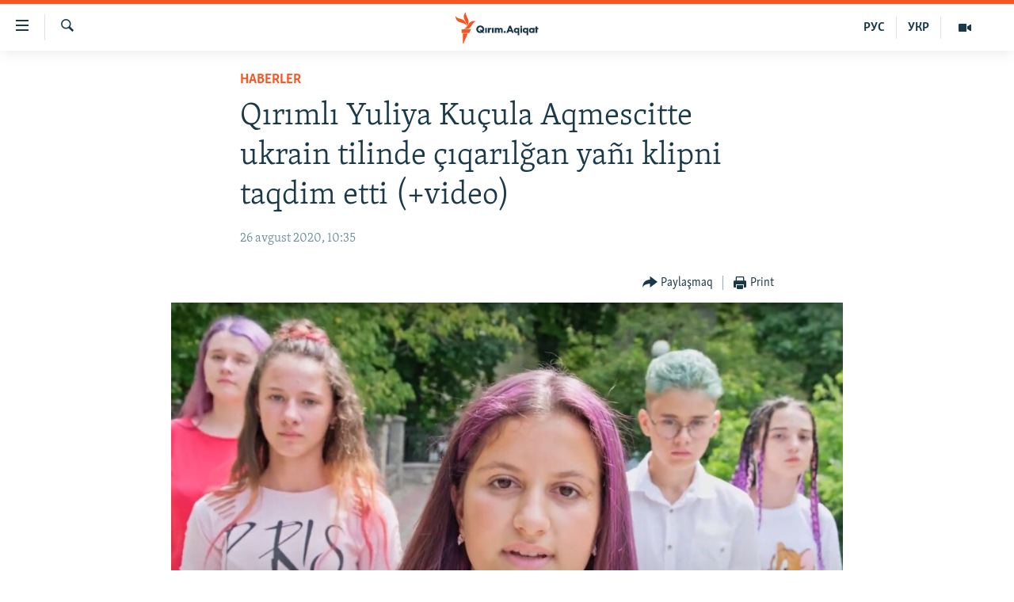

--- FILE ---
content_type: text/html; charset=utf-8
request_url: https://ktat.krymr.com/a/q%C4%B1r%C4%B1ml%C4%B1-yuliya-ku%C3%A7ula-aqmescitte-ukrain-tilinde-%C3%A7%C4%B1qar%C4%B1l%C4%9Fan-ya%C3%B1%C4%B1-klipni-taqdim-etti-video/30803290.html
body_size: 10649
content:

<!DOCTYPE html>
<html lang="crh" dir="ltr" class="no-js">
<head>
<link href="/Content/responsive/RFE/crh-CRI/RFE-crh-CRI.css?&amp;av=0.0.0.0&amp;cb=376" rel="stylesheet"/>
<script src="https://tags.krymr.com/rferl-pangea/prod/utag.sync.js"></script> <script type='text/javascript' src='https://www.youtube.com/iframe_api' async></script>
<script type="text/javascript">
//a general 'js' detection, must be on top level in <head>, due to CSS performance
document.documentElement.className = "js";
var cacheBuster = "376";
var appBaseUrl = "/";
var imgEnhancerBreakpoints = [0, 144, 256, 408, 650, 1023, 1597];
var isLoggingEnabled = false;
var isPreviewPage = false;
var isLivePreviewPage = false;
if (!isPreviewPage) {
window.RFE = window.RFE || {};
window.RFE.cacheEnabledByParam = window.location.href.indexOf('nocache=1') === -1;
const url = new URL(window.location.href);
const params = new URLSearchParams(url.search);
// Remove the 'nocache' parameter
params.delete('nocache');
// Update the URL without the 'nocache' parameter
url.search = params.toString();
window.history.replaceState(null, '', url.toString());
} else {
window.addEventListener('load', function() {
const links = window.document.links;
for (let i = 0; i < links.length; i++) {
links[i].href = '#';
links[i].target = '_self';
}
})
}
// Iframe & Embed detection
var embedProperties = {};
try {
// Reliable way to check if we are in an iframe.
var isIframe = window.self !== window.top;
embedProperties.is_iframe = isIframe;
if (!isIframe) {
embedProperties.embed_context = "main";
} else {
// We are in an iframe. Let's try to access the parent.
// This access will only fail with strict cross-origin (without document.domain).
var parentLocation = window.top.location;
// The access succeeded. Now we explicitly compare the hostname.
if (window.location.hostname === parentLocation.hostname) {
embedProperties.embed_context = "embed_self";
} else {
// Hostname is different (e.g. different subdomain with document.domain)
embedProperties.embed_context = "embed_cross";
}
// Since the access works, we can safely get the details.
embedProperties.url_parent = parentLocation.href;
embedProperties.title_parent = window.top.document.title;
}
} catch (err) {
// We are in an iframe, and an error occurred, probably due to cross-origin restrictions.
embedProperties.is_iframe = true;
embedProperties.embed_context = "embed_cross";
// We cannot access the properties of window.top.
// `document.referrer` can sometimes provide the URL of the parent page.
// It is not 100% reliable, but it is the best we can do in this situation.
embedProperties.url_parent = document.referrer || null;
embedProperties.title_parent = null; // We can't get to the title in a cross-origin scenario.
}
var pwaEnabled = false;
var swCacheDisabled;
</script>
<meta charset="utf-8" />
<title>Qırımlı Yuliya Ku&#231;ula Aqmescitte ukrain tilinde &#231;ıqarılğan ya&#241;ı klipni taqdim etti (+video)</title>
<meta name="description" content="Qırım yırcısı&#160;Yuliya Ka&#231;ula&#160;&quot;Tilkı nam&quot; (&quot;Tek bizge&quot;) adlı t&#252;rk&#252;ni&#241; Aqmescitte &#231;ıqarılğan muzıkalı klipini taqdim etti.
Bunı Qırım.Aqiqatqa yırcını&#241; matbuat hızmeti bildirdi.
&quot;Bu t&#252;rk&#252;ge aman-aman eki yıl oldı ve onı&#241; l&#226;yıq icracıları tapıldı. Metinni tekaran yazıp bitirdim, muzıkasını işlep..." />
<meta name="keywords" content="HABERLER, Qırım, Kırım, Yuliya Kaçula" />
<meta name="viewport" content="width=device-width, initial-scale=1.0" />
<meta http-equiv="X-UA-Compatible" content="IE=edge" />
<meta name="robots" content="max-image-preview:large">
<link href="https://ru.krymr.com/a/news-krymchanka-kachula-novyj-klip-v-simferopole-na-ukrainskom-yazyke/30801607.html" rel="canonical" />
<meta name="apple-mobile-web-app-title" content="RFE/RL" />
<meta name="apple-mobile-web-app-status-bar-style" content="black" />
<meta name="apple-itunes-app" content="app-id=1561597038, app-argument=//30803290.ltr" />
<meta content="Qırımlı Yuliya Kuçula Aqmescitte ukrain tilinde çıqarılğan yañı klipni taqdim etti (+video)" property="og:title" />
<meta content="Qırım yırcısı Yuliya Kaçula &quot;Tilkı nam&quot; (&quot;Tek bizge&quot;) adlı türküniñ Aqmescitte çıqarılğan muzıkalı klipini taqdim etti.
Bunı Qırım.Aqiqatqa yırcınıñ matbuat hızmeti bildirdi.
&quot;Bu türküge aman-aman eki yıl oldı ve onıñ lâyıq icracıları tapıldı. Metinni tekaran yazıp bitirdim, muzıkasını işlep..." property="og:description" />
<meta content="article" property="og:type" />
<meta content="https://ktat.krymr.com/a/qırımlı-yuliya-kuçula-aqmescitte-ukrain-tilinde-çıqarılğan-yañı-klipni-taqdim-etti-video/30803290.html" property="og:url" />
<meta content="Qırım.Aqiqat" property="og:site_name" />
<meta content="https://www.facebook.com/krymrealii" property="article:publisher" />
<meta content="https://gdb.rferl.org/ed982e6e-526f-4f36-a26b-ed33fdecbf7f_w1200_h630.jpg" property="og:image" />
<meta content="1200" property="og:image:width" />
<meta content="630" property="og:image:height" />
<meta content="568280086670706" property="fb:app_id" />
<meta content="summary_large_image" name="twitter:card" />
<meta content="@krymrealii" name="twitter:site" />
<meta content="https://gdb.rferl.org/ed982e6e-526f-4f36-a26b-ed33fdecbf7f_w1200_h630.jpg" name="twitter:image" />
<meta content="Qırımlı Yuliya Kuçula Aqmescitte ukrain tilinde çıqarılğan yañı klipni taqdim etti (+video)" name="twitter:title" />
<meta content="Qırım yırcısı Yuliya Kaçula &quot;Tilkı nam&quot; (&quot;Tek bizge&quot;) adlı türküniñ Aqmescitte çıqarılğan muzıkalı klipini taqdim etti.
Bunı Qırım.Aqiqatqa yırcınıñ matbuat hızmeti bildirdi.
&quot;Bu türküge aman-aman eki yıl oldı ve onıñ lâyıq icracıları tapıldı. Metinni tekaran yazıp bitirdim, muzıkasını işlep..." name="twitter:description" />
<link rel="amphtml" href="https://ktat.krymr.com/amp/qırımlı-yuliya-ku&#231;ula-aqmescitte-ukrain-tilinde-&#231;ıqarılğan-ya&#241;ı-klipni-taqdim-etti-video/30803290.html" />
<script type="application/ld+json">{"articleSection":"HABERLER","isAccessibleForFree":true,"headline":"Qırımlı Yuliya Kuçula Aqmescitte ukrain tilinde çıqarılğan yañı klipni taqdim etti (+video)","inLanguage":"crh-CRI","keywords":"HABERLER, Qırım, Kırım, Yuliya Kaçula","author":{"@type":"Person","name":"RFE/RL"},"datePublished":"2020-08-26 07:35:43Z","dateModified":"2020-08-26 07:48:43Z","publisher":{"logo":{"width":512,"height":220,"@type":"ImageObject","url":"https://ktat.krymr.com/Content/responsive/RFE/crh-CRI/img/logo.png"},"@type":"NewsMediaOrganization","url":"https://ktat.krymr.com","sameAs":["https://facebook.com/krymrealii","https://twitter.com/krymrealii","https://www.youtube.com/channel/UCTxc3zFdloSLhqPd6mfIMKA","https://soundcloud.com/podcasts-krym-realii","https://www.instagram.com/"],"name":"Qırım.Aqiqat","alternateName":""},"@context":"https://schema.org","@type":"NewsArticle","mainEntityOfPage":"https://ktat.krymr.com/a/qırımlı-yuliya-kuçula-aqmescitte-ukrain-tilinde-çıqarılğan-yañı-klipni-taqdim-etti-video/30803290.html","url":"https://ktat.krymr.com/a/qırımlı-yuliya-kuçula-aqmescitte-ukrain-tilinde-çıqarılğan-yañı-klipni-taqdim-etti-video/30803290.html","description":"Qırım yırcısı Yuliya Kaçula \u0022Tilkı nam\u0022 (\u0022Tek bizge\u0022) adlı türküniñ Aqmescitte çıqarılğan muzıkalı klipini taqdim etti.\r\n Bunı Qırım.Aqiqatqa yırcınıñ matbuat hızmeti bildirdi.\r\n \u0022Bu türküge aman-aman eki yıl oldı ve onıñ lâyıq icracıları tapıldı. Metinni tekaran yazıp bitirdim, muzıkasını işlep...","image":{"width":1080,"height":608,"@type":"ImageObject","url":"https://gdb.rferl.org/ed982e6e-526f-4f36-a26b-ed33fdecbf7f_w1080_h608.jpg"},"name":"Qırımlı Yuliya Kuçula Aqmescitte ukrain tilinde çıqarılğan yañı klipni taqdim etti (+video)"}</script>
<script src="/Scripts/responsive/infographics.b?v=dVbZ-Cza7s4UoO3BqYSZdbxQZVF4BOLP5EfYDs4kqEo1&amp;av=0.0.0.0&amp;cb=376"></script>
<script src="/Scripts/responsive/loader.b?v=C-JLefdHQ4ECvt5x4bMsJCTq2VRkcN8JUkP-IB-DzAI1&amp;av=0.0.0.0&amp;cb=376"></script>
<link rel="icon" type="image/svg+xml" href="/Content/responsive/RFE/img/webApp/favicon.svg" />
<link rel="alternate icon" href="/Content/responsive/RFE/img/webApp/favicon.ico" />
<link rel="mask-icon" color="#ea6903" href="/Content/responsive/RFE/img/webApp/favicon_safari.svg" />
<link rel="apple-touch-icon" sizes="152x152" href="/Content/responsive/RFE/img/webApp/ico-152x152.png" />
<link rel="apple-touch-icon" sizes="144x144" href="/Content/responsive/RFE/img/webApp/ico-144x144.png" />
<link rel="apple-touch-icon" sizes="114x114" href="/Content/responsive/RFE/img/webApp/ico-114x114.png" />
<link rel="apple-touch-icon" sizes="72x72" href="/Content/responsive/RFE/img/webApp/ico-72x72.png" />
<link rel="apple-touch-icon-precomposed" href="/Content/responsive/RFE/img/webApp/ico-57x57.png" />
<link rel="icon" sizes="192x192" href="/Content/responsive/RFE/img/webApp/ico-192x192.png" />
<link rel="icon" sizes="128x128" href="/Content/responsive/RFE/img/webApp/ico-128x128.png" />
<meta name="msapplication-TileColor" content="#ffffff" />
<meta name="msapplication-TileImage" content="/Content/responsive/RFE/img/webApp/ico-144x144.png" />
<link rel="preload" href="/Content/responsive/fonts/Skolar-Lt_Latin_v2.woff" type="font/woff" as="font" crossorigin="anonymous" />
<link rel="alternate" type="application/rss+xml" title="RFE/RL - Top Stories [RSS]" href="/api/" />
<link rel="sitemap" type="application/rss+xml" href="/sitemap.xml" />
<script type="text/javascript">
var analyticsData = Object.assign(embedProperties, {url:"https://ktat.krymr.com/a/q%c4%b1r%c4%b1ml%c4%b1-yuliya-ku%c3%a7ula-aqmescitte-ukrain-tilinde-%c3%a7%c4%b1qar%c4%b1l%c4%9fan-ya%c3%b1%c4%b1-klipni-taqdim-etti-video/30803290.html",property_id:"508",article_uid:"30803290",page_title:"Qırımlı Yuliya Kuçula Aqmescitte ukrain tilinde çıqarılğan yañı klipni taqdim etti (+video)",page_type:"article",content_type:"article",subcontent_type:"article",last_modified:"2020-08-26 07:48:43Z",pub_datetime:"2020-08-26 07:35:43Z",section:"haberler",english_section:"news-tt",byline:"",categories:"news-tt",tags:"qırım;kırım;yuliya kaçula",domain:"ktat.krymr.com",language:"Tatar",language_service:"RFERL Crimea",platform:"web",copied:"yes",copied_article:"30801607|47|Crimea [ru]|2020-08-25",copied_title:"Крымчанка Юлия Качула представила новый клип, снятый в Симферополе на украинском языке (+видео)",runs_js:"Yes",cms_release:"8.45.0.0.376",enviro_type:"prod",slug:"qırımlı-yuliya-kuçula-aqmescitte-ukrain-tilinde-çıqarılğan-yañı-klipni-taqdim-etti-video",entity:"RFE",short_language_service:"CRI",platform_short:"W",page_name:"Qırımlı Yuliya Kuçula Aqmescitte ukrain tilinde çıqarılğan yañı klipni taqdim etti (+video)"});
// Push Analytics data as GTM message (without "event" attribute and before GTM initialization)
window.dataLayer = window.dataLayer || [];
window.dataLayer.push(analyticsData);
</script>
<script type="text/javascript" data-cookiecategory="analytics">
var gtmEventObject = {event: 'page_meta_ready'};window.dataLayer = window.dataLayer || [];window.dataLayer.push(gtmEventObject);
var renderGtm = "true";
if (renderGtm === "true") {
(function(w,d,s,l,i){w[l]=w[l]||[];w[l].push({'gtm.start':new Date().getTime(),event:'gtm.js'});var f=d.getElementsByTagName(s)[0],j=d.createElement(s),dl=l!='dataLayer'?'&l='+l:'';j.async=true;j.src='//www.googletagmanager.com/gtm.js?id='+i+dl;f.parentNode.insertBefore(j,f);})(window,document,'script','dataLayer','GTM-WXZBPZ');
}
</script>
</head>
<body class=" nav-no-loaded cc_theme pg-article pg-article--single-column print-lay-article use-sticky-share nojs-images ">
<noscript><iframe src="https://www.googletagmanager.com/ns.html?id=GTM-WXZBPZ" height="0" width="0" style="display:none;visibility:hidden"></iframe></noscript> <script type="text/javascript" data-cookiecategory="analytics">
var gtmEventObject = {event: 'page_meta_ready'};window.dataLayer = window.dataLayer || [];window.dataLayer.push(gtmEventObject);
var renderGtm = "true";
if (renderGtm === "true") {
(function(w,d,s,l,i){w[l]=w[l]||[];w[l].push({'gtm.start':new Date().getTime(),event:'gtm.js'});var f=d.getElementsByTagName(s)[0],j=d.createElement(s),dl=l!='dataLayer'?'&l='+l:'';j.async=true;j.src='//www.googletagmanager.com/gtm.js?id='+i+dl;f.parentNode.insertBefore(j,f);})(window,document,'script','dataLayer','GTM-WXZBPZ');
}
</script>
<!--Analytics tag js version start-->
<script type="text/javascript" data-cookiecategory="analytics">
var utag_data = Object.assign({}, analyticsData, {pub_year:"2020",pub_month:"08",pub_day:"26",pub_hour:"07",pub_weekday:"Wednesday"});
if(typeof(TealiumTagFrom)==='function' && typeof(TealiumTagSearchKeyword)==='function') {
var utag_from=TealiumTagFrom();var utag_searchKeyword=TealiumTagSearchKeyword();
if(utag_searchKeyword!=null && utag_searchKeyword!=='' && utag_data["search_keyword"]==null) utag_data["search_keyword"]=utag_searchKeyword;if(utag_from!=null && utag_from!=='') utag_data["from"]=TealiumTagFrom();}
if(window.top!== window.self&&utag_data.page_type==="snippet"){utag_data.page_type = 'iframe';}
try{if(window.top!==window.self&&window.self.location.hostname===window.top.location.hostname){utag_data.platform = 'self-embed';utag_data.platform_short = 'se';}}catch(e){if(window.top!==window.self&&window.self.location.search.includes("platformType=self-embed")){utag_data.platform = 'cross-promo';utag_data.platform_short = 'cp';}}
(function(a,b,c,d){ a="https://tags.krymr.com/rferl-pangea/prod/utag.js"; b=document;c="script";d=b.createElement(c);d.src=a;d.type="text/java"+c;d.async=true; a=b.getElementsByTagName(c)[0];a.parentNode.insertBefore(d,a); })();
</script>
<!--Analytics tag js version end-->
<!-- Analytics tag management NoScript -->
<noscript>
<img style="position: absolute; border: none;" src="https://ssc.krymr.com/b/ss/bbgprod,bbgentityrferl/1/G.4--NS/1182307963?pageName=rfe%3acri%3aw%3aarticle%3aq%c4%b1r%c4%b1ml%c4%b1%20yuliya%20ku%c3%a7ula%20aqmescitte%20ukrain%20tilinde%20%c3%a7%c4%b1qar%c4%b1l%c4%9fan%20ya%c3%b1%c4%b1%20klipni%20taqdim%20etti%20%28%2bvideo%29&amp;c6=q%c4%b1r%c4%b1ml%c4%b1%20yuliya%20ku%c3%a7ula%20aqmescitte%20ukrain%20tilinde%20%c3%a7%c4%b1qar%c4%b1l%c4%9fan%20ya%c3%b1%c4%b1%20klipni%20taqdim%20etti%20%28%2bvideo%29&amp;v36=8.45.0.0.376&amp;v6=D=c6&amp;g=https%3a%2f%2fktat.krymr.com%2fa%2fq%25c4%25b1r%25c4%25b1ml%25c4%25b1-yuliya-ku%25c3%25a7ula-aqmescitte-ukrain-tilinde-%25c3%25a7%25c4%25b1qar%25c4%25b1l%25c4%259fan-ya%25c3%25b1%25c4%25b1-klipni-taqdim-etti-video%2f30803290.html&amp;c1=D=g&amp;v1=D=g&amp;events=event1,event52&amp;c16=rferl%20crimea&amp;v16=D=c16&amp;c5=news-tt&amp;v5=D=c5&amp;ch=haberler&amp;c15=tatar&amp;v15=D=c15&amp;c4=article&amp;v4=D=c4&amp;c14=30803290&amp;v14=D=c14&amp;v20=no&amp;c17=web&amp;v17=D=c17&amp;mcorgid=518abc7455e462b97f000101%40adobeorg&amp;server=ktat.krymr.com&amp;pageType=D=c4&amp;ns=bbg&amp;v29=D=server&amp;v25=rfe&amp;v30=508&amp;v105=D=User-Agent " alt="analytics" width="1" height="1" /></noscript>
<!-- End of Analytics tag management NoScript -->
<!--*** Accessibility links - For ScreenReaders only ***-->
<section>
<div class="sr-only">
<h2>Link a&#231;ıqlığı</h2>
<ul>
<li><a href="#content" data-disable-smooth-scroll="1">Esas m&#252;ndericege qaytmaq</a></li>
<li><a href="#navigation" data-disable-smooth-scroll="1">Baş navigatsiyağa qaytmaq</a></li>
<li><a href="#txtHeaderSearch" data-disable-smooth-scroll="1">Qıdıruvğa qaytmaq</a></li>
</ul>
</div>
</section>
<div dir="ltr">
<div id="page">
<aside>
<div class="c-lightbox overlay-modal">
<div class="c-lightbox__intro">
<h2 class="c-lightbox__intro-title"></h2>
<button class="btn btn--rounded c-lightbox__btn c-lightbox__intro-next" title="Nevbetteki">
<span class="ico ico--rounded ico-chevron-forward"></span>
<span class="sr-only">Nevbetteki</span>
</button>
</div>
<div class="c-lightbox__nav">
<button class="btn btn--rounded c-lightbox__btn c-lightbox__btn--close" title="Qapatmağa">
<span class="ico ico--rounded ico-close"></span>
<span class="sr-only">Qapatmağa</span>
</button>
<button class="btn btn--rounded c-lightbox__btn c-lightbox__btn--prev" title="Og&#252;ndeki">
<span class="ico ico--rounded ico-chevron-backward"></span>
<span class="sr-only">Og&#252;ndeki</span>
</button>
<button class="btn btn--rounded c-lightbox__btn c-lightbox__btn--next" title="Nevbetteki">
<span class="ico ico--rounded ico-chevron-forward"></span>
<span class="sr-only">Nevbetteki</span>
</button>
</div>
<div class="c-lightbox__content-wrap">
<figure class="c-lightbox__content">
<span class="c-spinner c-spinner--lightbox">
<img src="/Content/responsive/img/player-spinner.png"
alt="Bekle&#241;iz, l&#252;tfen"
title="Bekle&#241;iz, l&#252;tfen" />
</span>
<div class="c-lightbox__img">
<div class="thumb">
<img src="" alt="" />
</div>
</div>
<figcaption>
<div class="c-lightbox__info c-lightbox__info--foot">
<span class="c-lightbox__counter"></span>
<span class="caption c-lightbox__caption"></span>
</div>
</figcaption>
</figure>
</div>
<div class="hidden">
<div class="content-advisory__box content-advisory__box--lightbox">
<span class="content-advisory__box-text">This image contains sensitive content which some people may find offensive or disturbing.</span>
<button class="btn btn--transparent content-advisory__box-btn m-t-md" value="text" type="button">
<span class="btn__text">
Click to reveal
</span>
</button>
</div>
</div>
</div>
<div class="print-dialogue">
<div class="container">
<h3 class="print-dialogue__title section-head">Print Options:</h3>
<div class="print-dialogue__opts">
<ul class="print-dialogue__opt-group">
<li class="form__group form__group--checkbox">
<input class="form__check " id="checkboxImages" name="checkboxImages" type="checkbox" checked="checked" />
<label for="checkboxImages" class="form__label m-t-md">Images</label>
</li>
<li class="form__group form__group--checkbox">
<input class="form__check " id="checkboxMultimedia" name="checkboxMultimedia" type="checkbox" checked="checked" />
<label for="checkboxMultimedia" class="form__label m-t-md">Multimedia</label>
</li>
</ul>
<ul class="print-dialogue__opt-group">
<li class="form__group form__group--checkbox">
<input class="form__check " id="checkboxEmbedded" name="checkboxEmbedded" type="checkbox" checked="checked" />
<label for="checkboxEmbedded" class="form__label m-t-md">Embedded Content</label>
</li>
<li class="form__group form__group--checkbox">
<input class="form__check " id="checkboxComments" name="checkboxComments" type="checkbox" />
<label for="checkboxComments" class="form__label m-t-md"> Comments</label>
</li>
</ul>
</div>
<div class="print-dialogue__buttons">
<button class="btn btn--secondary close-button" type="button" title="L&#226;ğu etmek">
<span class="btn__text ">L&#226;ğu etmek</span>
</button>
<button class="btn btn-cust-print m-l-sm" type="button" title="Print">
<span class="btn__text ">Print</span>
</button>
</div>
</div>
</div>
<div class="ctc-message pos-fix">
<div class="ctc-message__inner">Link has been copied to clipboard</div>
</div>
</aside>
<div class="hdr-20 hdr-20--big">
<div class="hdr-20__inner">
<div class="hdr-20__max pos-rel">
<div class="hdr-20__side hdr-20__side--primary d-flex">
<label data-for="main-menu-ctrl" data-switcher-trigger="true" data-switch-target="main-menu-ctrl" class="burger hdr-trigger pos-rel trans-trigger" data-trans-evt="click" data-trans-id="menu">
<span class="ico ico-close hdr-trigger__ico hdr-trigger__ico--close burger__ico burger__ico--close"></span>
<span class="ico ico-menu hdr-trigger__ico hdr-trigger__ico--open burger__ico burger__ico--open"></span>
</label>
<div class="menu-pnl pos-fix trans-target" data-switch-target="main-menu-ctrl" data-trans-id="menu">
<div class="menu-pnl__inner">
<nav class="main-nav menu-pnl__item menu-pnl__item--first">
<ul class="main-nav__list accordeon" data-analytics-tales="false" data-promo-name="link" data-location-name="nav,secnav">
<li class="main-nav__item">
<a class="main-nav__item-name main-nav__item-name--link" href="/z/16913" title="HABERLER" data-item-name="news-tt" >HABERLER</a>
</li>
<li class="main-nav__item">
<a class="main-nav__item-name main-nav__item-name--link" href="/z/16921" title="SİYASET" data-item-name="politics-tt" >SİYASET</a>
</li>
<li class="main-nav__item">
<a class="main-nav__item-name main-nav__item-name--link" href="/z/16999" title="İQTİSADİYAT" data-item-name="economy-tt" >İQTİSADİYAT</a>
</li>
<li class="main-nav__item">
<a class="main-nav__item-name main-nav__item-name--link" href="/z/16922" title="CEMİYET" data-item-name="society-tt" >CEMİYET</a>
</li>
<li class="main-nav__item">
<a class="main-nav__item-name main-nav__item-name--link" href="/z/16923" title="MEDENİYET" data-item-name="culture-tt" >MEDENİYET</a>
</li>
<li class="main-nav__item">
<a class="main-nav__item-name main-nav__item-name--link" href="/z/16920" title="İNSAN AQLARI" data-item-name="human-right-crimea-tt" >İNSAN AQLARI</a>
</li>
<li class="main-nav__item">
<a class="main-nav__item-name main-nav__item-name--link" href="/z/16925" title="VİDEO" data-item-name="video-tt" >VİDEO</a>
</li>
<li class="main-nav__item">
<a class="main-nav__item-name main-nav__item-name--link" href="/z/16926" title="S&#220;RET" data-item-name="photogallry-tt" >S&#220;RET</a>
</li>
<li class="main-nav__item">
<a class="main-nav__item-name main-nav__item-name--link" href="/z/16927" title="BLOGLAR" data-item-name="blogs-tt" >BLOGLAR</a>
</li>
<li class="main-nav__item">
<a class="main-nav__item-name main-nav__item-name--link" href="/z/16914" title="FİKİR" data-item-name="opinion-tt" >FİKİR</a>
</li>
</ul>
</nav>
<div class="menu-pnl__item">
<a href="https://ru.krymr.com" class="menu-pnl__item-link" alt="Русский">Русский</a>
<a href="https://ua.krymr.com" class="menu-pnl__item-link" alt="Українською">Українською</a>
</div>
<div class="menu-pnl__item menu-pnl__item--social">
<h5 class="menu-pnl__sub-head">Qoşulı&#241;ız!</h5>
<a href="https://facebook.com/krymrealii" title="Biz FaceBook saytındamız" data-analytics-text="follow_on_facebook" class="btn btn--rounded btn--social-inverted menu-pnl__btn js-social-btn btn-facebook" target="_blank" rel="noopener">
<span class="ico ico-facebook-alt ico--rounded"></span>
</a>
<a href="https://twitter.com/krymrealii" title="Biz Twitter saytındamız" data-analytics-text="follow_on_twitter" class="btn btn--rounded btn--social-inverted menu-pnl__btn js-social-btn btn-twitter" target="_blank" rel="noopener">
<span class="ico ico-twitter ico--rounded"></span>
</a>
<a href="https://www.youtube.com/channel/UCTxc3zFdloSLhqPd6mfIMKA" title="Youtube saytında qoşulı&#241;ız" data-analytics-text="follow_on_youtube" class="btn btn--rounded btn--social-inverted menu-pnl__btn js-social-btn btn-youtube" target="_blank" rel="noopener">
<span class="ico ico-youtube ico--rounded"></span>
</a>
<a href="https://soundcloud.com/podcasts-krym-realii" title="Biz SoundCloud saytındamız" data-analytics-text="follow_on_soundcloud" class="btn btn--rounded btn--social-inverted menu-pnl__btn js-social-btn btn-soundcloud" target="_blank" rel="noopener">
<span class="ico ico-soundcloud ico--rounded"></span>
</a>
<a href="https://www.instagram.com/" title="Instagramda bizni taqip eti&#241;iz" data-analytics-text="follow_on_instagram" class="btn btn--rounded btn--social-inverted menu-pnl__btn js-social-btn btn-instagram" target="_blank" rel="noopener">
<span class="ico ico-instagram ico--rounded"></span>
</a>
</div>
<div class="menu-pnl__item">
<a href="/navigation/allsites" class="menu-pnl__item-link">
<span class="ico ico-languages "></span>
RFE/RS b&#252;t&#252;n saytları
</a>
</div>
</div>
</div>
<label data-for="top-search-ctrl" data-switcher-trigger="true" data-switch-target="top-search-ctrl" class="top-srch-trigger hdr-trigger">
<span class="ico ico-close hdr-trigger__ico hdr-trigger__ico--close top-srch-trigger__ico top-srch-trigger__ico--close"></span>
<span class="ico ico-search hdr-trigger__ico hdr-trigger__ico--open top-srch-trigger__ico top-srch-trigger__ico--open"></span>
</label>
<div class="srch-top srch-top--in-header" data-switch-target="top-search-ctrl">
<div class="container">
<form action="/s" class="srch-top__form srch-top__form--in-header" id="form-topSearchHeader" method="get" role="search"><label for="txtHeaderSearch" class="sr-only">Qıdırmaq</label>
<input type="text" id="txtHeaderSearch" name="k" placeholder="qıdıruv i&#231;&#252;n metin..." accesskey="s" value="" class="srch-top__input analyticstag-event" onkeydown="if (event.keyCode === 13) { FireAnalyticsTagEventOnSearch('search', $dom.get('#txtHeaderSearch')[0].value) }" />
<button title="Qıdırmaq" type="submit" class="btn btn--top-srch analyticstag-event" onclick="FireAnalyticsTagEventOnSearch('search', $dom.get('#txtHeaderSearch')[0].value) ">
<span class="ico ico-search"></span>
</button></form>
</div>
</div>
<a href="/" class="main-logo-link">
<img src="/Content/responsive/RFE/crh-CRI/img/logo-compact.svg?cb=376" class="main-logo main-logo--comp" alt="site logo">
<img src="/Content/responsive/RFE/crh-CRI/img/logo.svg?cb=376" class="main-logo main-logo--big" alt="site logo">
</a>
</div>
<div class="hdr-20__side hdr-20__side--secondary d-flex">
<a href="/z/16925" title="Video" class="hdr-20__secondary-item" data-item-name="video">
<span class="ico ico-video hdr-20__secondary-icon"></span>
</a>
<a href="https://ua.krymr.com" title="УКР" class="hdr-20__secondary-item hdr-20__secondary-item--lang" data-item-name="satellite">
УКР
</a>
<a href="https://ru.krymr.com" title="РУС" class="hdr-20__secondary-item hdr-20__secondary-item--lang" data-item-name="satellite">
РУС
</a>
<a href="/s" title="Qıdırmaq" class="hdr-20__secondary-item hdr-20__secondary-item--search" data-item-name="search">
<span class="ico ico-search hdr-20__secondary-icon hdr-20__secondary-icon--search"></span>
</a>
<div class="srch-bottom">
<form action="/s" class="srch-bottom__form d-flex" id="form-bottomSearch" method="get" role="search"><label for="txtSearch" class="sr-only">Qıdırmaq</label>
<input type="search" id="txtSearch" name="k" placeholder="qıdıruv i&#231;&#252;n metin..." accesskey="s" value="" class="srch-bottom__input analyticstag-event" onkeydown="if (event.keyCode === 13) { FireAnalyticsTagEventOnSearch('search', $dom.get('#txtSearch')[0].value) }" />
<button title="Qıdırmaq" type="submit" class="btn btn--bottom-srch analyticstag-event" onclick="FireAnalyticsTagEventOnSearch('search', $dom.get('#txtSearch')[0].value) ">
<span class="ico ico-search"></span>
</button></form>
</div>
</div>
<img src="/Content/responsive/RFE/crh-CRI/img/logo-print.gif?cb=376" class="logo-print" loading="lazy" alt="site logo">
<img src="/Content/responsive/RFE/crh-CRI/img/logo-print_color.png?cb=376" class="logo-print logo-print--color" loading="lazy" alt="site logo">
</div>
</div>
</div>
<script>
if (document.body.className.indexOf('pg-home') > -1) {
var nav2In = document.querySelector('.hdr-20__inner');
var nav2Sec = document.querySelector('.hdr-20__side--secondary');
var secStyle = window.getComputedStyle(nav2Sec);
if (nav2In && window.pageYOffset < 150 && secStyle['position'] !== 'fixed') {
nav2In.classList.add('hdr-20__inner--big')
}
}
</script>
<div class="c-hlights c-hlights--breaking c-hlights--no-item" data-hlight-display="mobile,desktop">
<div class="c-hlights__wrap container p-0">
<div class="c-hlights__nav">
<a role="button" href="#" title="Og&#252;ndeki">
<span class="ico ico-chevron-backward m-0"></span>
<span class="sr-only">Og&#252;ndeki</span>
</a>
<a role="button" href="#" title="Nevbetteki">
<span class="ico ico-chevron-forward m-0"></span>
<span class="sr-only">Nevbetteki</span>
</a>
</div>
<span class="c-hlights__label">
<span class="">Saatnı&#241; esas haberi</span>
<span class="switcher-trigger">
<label data-for="more-less-1" data-switcher-trigger="true" class="switcher-trigger__label switcher-trigger__label--more p-b-0" title="Daa kostermek">
<span class="ico ico-chevron-down"></span>
</label>
<label data-for="more-less-1" data-switcher-trigger="true" class="switcher-trigger__label switcher-trigger__label--less p-b-0" title="Show less">
<span class="ico ico-chevron-up"></span>
</label>
</span>
</span>
<ul class="c-hlights__items switcher-target" data-switch-target="more-less-1">
</ul>
</div>
</div> <div id="content">
<main class="container">
<div class="hdr-container">
<div class="row">
<div class="col-xs-12 col-sm-12 col-md-10 col-md-offset-1">
<div class="row">
<div class="col-category col-xs-12 col-md-8 col-md-offset-2"> <div class="category js-category">
<a class="" href="/z/16913">HABERLER</a> </div>
</div><div class="col-title col-xs-12 col-md-8 col-md-offset-2"> <h1 class="title pg-title">
Qırımlı Yuliya Ku&#231;ula Aqmescitte ukrain tilinde &#231;ıqarılğan ya&#241;ı klipni taqdim etti (+video)
</h1>
</div><div class="col-publishing-details col-xs-12 col-md-8 col-md-offset-2"> <div class="publishing-details ">
<div class="published">
<span class="date" >
<time pubdate="pubdate" datetime="2020-08-26T10:35:43+02:00">
26 avgust 2020, 10:35
</time>
</span>
</div>
</div>
</div><div class="col-xs-12 col-md-8 col-md-offset-2"> <div class="col-article-tools pos-rel article-share">
<div class="col-article-tools__end">
<div class="share--box">
<div class="sticky-share-container" style="display:none">
<div class="container">
<a href="https://ktat.krymr.com" id="logo-sticky-share">&nbsp;</a>
<div class="pg-title pg-title--sticky-share">
Qırımlı Yuliya Ku&#231;ula Aqmescitte ukrain tilinde &#231;ıqarılğan ya&#241;ı klipni taqdim etti (+video)
</div>
<div class="sticked-nav-actions">
<!--This part is for sticky navigation display-->
<p class="buttons link-content-sharing p-0 ">
<button class="btn btn--link btn-content-sharing p-t-0 " id="btnContentSharing" value="text" role="Button" type="" title="Ortaq qullanmanı&#241; imk&#226;nlarını kenişletmek">
<span class="ico ico-share ico--l"></span>
<span class="btn__text ">
Paylaşmaq
</span>
</button>
</p>
<aside class="content-sharing js-content-sharing js-content-sharing--apply-sticky content-sharing--sticky"
role="complementary"
data-share-url="https://ktat.krymr.com/a/q%c4%b1r%c4%b1ml%c4%b1-yuliya-ku%c3%a7ula-aqmescitte-ukrain-tilinde-%c3%a7%c4%b1qar%c4%b1l%c4%9fan-ya%c3%b1%c4%b1-klipni-taqdim-etti-video/30803290.html" data-share-title="Qırımlı Yuliya Ku&#231;ula Aqmescitte ukrain tilinde &#231;ıqarılğan ya&#241;ı klipni taqdim etti (+video)" data-share-text="">
<div class="content-sharing__popover">
<h6 class="content-sharing__title">Paylaşmaq</h6>
<button href="#close" id="btnCloseSharing" class="btn btn--text-like content-sharing__close-btn">
<span class="ico ico-close ico--l"></span>
</button>
<ul class="content-sharing__list">
<li class="content-sharing__item">
<div class="ctc ">
<input type="text" class="ctc__input" readonly="readonly">
<a href="" js-href="https://ktat.krymr.com/a/q%c4%b1r%c4%b1ml%c4%b1-yuliya-ku%c3%a7ula-aqmescitte-ukrain-tilinde-%c3%a7%c4%b1qar%c4%b1l%c4%9fan-ya%c3%b1%c4%b1-klipni-taqdim-etti-video/30803290.html" class="content-sharing__link ctc__button">
<span class="ico ico-copy-link ico--rounded ico--s"></span>
<span class="content-sharing__link-text">Copy link</span>
</a>
</div>
</li>
<li class="content-sharing__item">
<a href="https://facebook.com/sharer.php?u=https%3a%2f%2fktat.krymr.com%2fa%2fq%25c4%25b1r%25c4%25b1ml%25c4%25b1-yuliya-ku%25c3%25a7ula-aqmescitte-ukrain-tilinde-%25c3%25a7%25c4%25b1qar%25c4%25b1l%25c4%259fan-ya%25c3%25b1%25c4%25b1-klipni-taqdim-etti-video%2f30803290.html"
data-analytics-text="share_on_facebook"
title="Facebook" target="_blank"
class="content-sharing__link js-social-btn">
<span class="ico ico-facebook ico--rounded ico--s"></span>
<span class="content-sharing__link-text">Facebook</span>
</a>
</li>
<li class="content-sharing__item">
<a href="https://twitter.com/share?url=https%3a%2f%2fktat.krymr.com%2fa%2fq%25c4%25b1r%25c4%25b1ml%25c4%25b1-yuliya-ku%25c3%25a7ula-aqmescitte-ukrain-tilinde-%25c3%25a7%25c4%25b1qar%25c4%25b1l%25c4%259fan-ya%25c3%25b1%25c4%25b1-klipni-taqdim-etti-video%2f30803290.html&amp;text=Q%c4%b1r%c4%b1ml%c4%b1+Yuliya+Ku%c3%a7ula+Aqmescitte+ukrain+tilinde+%c3%a7%c4%b1qar%c4%b1l%c4%9fan+ya%c3%b1%c4%b1+klipni+taqdim+etti+(%2bvideo)"
data-analytics-text="share_on_twitter"
title="X (Twitter)" target="_blank"
class="content-sharing__link js-social-btn">
<span class="ico ico-twitter ico--rounded ico--s"></span>
<span class="content-sharing__link-text">X (Twitter)</span>
</a>
</li>
<li class="content-sharing__item">
<a href="mailto:?body=https%3a%2f%2fktat.krymr.com%2fa%2fq%25c4%25b1r%25c4%25b1ml%25c4%25b1-yuliya-ku%25c3%25a7ula-aqmescitte-ukrain-tilinde-%25c3%25a7%25c4%25b1qar%25c4%25b1l%25c4%259fan-ya%25c3%25b1%25c4%25b1-klipni-taqdim-etti-video%2f30803290.html&amp;subject=Qırımlı Yuliya Ku&#231;ula Aqmescitte ukrain tilinde &#231;ıqarılğan ya&#241;ı klipni taqdim etti (+video)"
title="Email"
class="content-sharing__link ">
<span class="ico ico-email ico--rounded ico--s"></span>
<span class="content-sharing__link-text">Email</span>
</a>
</li>
</ul>
</div>
</aside>
</div>
</div>
</div>
<div class="links">
<p class="buttons link-content-sharing p-0 ">
<button class="btn btn--link btn-content-sharing p-t-0 " id="btnContentSharing" value="text" role="Button" type="" title="Ortaq qullanmanı&#241; imk&#226;nlarını kenişletmek">
<span class="ico ico-share ico--l"></span>
<span class="btn__text ">
Paylaşmaq
</span>
</button>
</p>
<aside class="content-sharing js-content-sharing " role="complementary"
data-share-url="https://ktat.krymr.com/a/q%c4%b1r%c4%b1ml%c4%b1-yuliya-ku%c3%a7ula-aqmescitte-ukrain-tilinde-%c3%a7%c4%b1qar%c4%b1l%c4%9fan-ya%c3%b1%c4%b1-klipni-taqdim-etti-video/30803290.html" data-share-title="Qırımlı Yuliya Ku&#231;ula Aqmescitte ukrain tilinde &#231;ıqarılğan ya&#241;ı klipni taqdim etti (+video)" data-share-text="">
<div class="content-sharing__popover">
<h6 class="content-sharing__title">Paylaşmaq</h6>
<button href="#close" id="btnCloseSharing" class="btn btn--text-like content-sharing__close-btn">
<span class="ico ico-close ico--l"></span>
</button>
<ul class="content-sharing__list">
<li class="content-sharing__item">
<div class="ctc ">
<input type="text" class="ctc__input" readonly="readonly">
<a href="" js-href="https://ktat.krymr.com/a/q%c4%b1r%c4%b1ml%c4%b1-yuliya-ku%c3%a7ula-aqmescitte-ukrain-tilinde-%c3%a7%c4%b1qar%c4%b1l%c4%9fan-ya%c3%b1%c4%b1-klipni-taqdim-etti-video/30803290.html" class="content-sharing__link ctc__button">
<span class="ico ico-copy-link ico--rounded ico--l"></span>
<span class="content-sharing__link-text">Copy link</span>
</a>
</div>
</li>
<li class="content-sharing__item">
<a href="https://facebook.com/sharer.php?u=https%3a%2f%2fktat.krymr.com%2fa%2fq%25c4%25b1r%25c4%25b1ml%25c4%25b1-yuliya-ku%25c3%25a7ula-aqmescitte-ukrain-tilinde-%25c3%25a7%25c4%25b1qar%25c4%25b1l%25c4%259fan-ya%25c3%25b1%25c4%25b1-klipni-taqdim-etti-video%2f30803290.html"
data-analytics-text="share_on_facebook"
title="Facebook" target="_blank"
class="content-sharing__link js-social-btn">
<span class="ico ico-facebook ico--rounded ico--l"></span>
<span class="content-sharing__link-text">Facebook</span>
</a>
</li>
<li class="content-sharing__item">
<a href="https://twitter.com/share?url=https%3a%2f%2fktat.krymr.com%2fa%2fq%25c4%25b1r%25c4%25b1ml%25c4%25b1-yuliya-ku%25c3%25a7ula-aqmescitte-ukrain-tilinde-%25c3%25a7%25c4%25b1qar%25c4%25b1l%25c4%259fan-ya%25c3%25b1%25c4%25b1-klipni-taqdim-etti-video%2f30803290.html&amp;text=Q%c4%b1r%c4%b1ml%c4%b1+Yuliya+Ku%c3%a7ula+Aqmescitte+ukrain+tilinde+%c3%a7%c4%b1qar%c4%b1l%c4%9fan+ya%c3%b1%c4%b1+klipni+taqdim+etti+(%2bvideo)"
data-analytics-text="share_on_twitter"
title="X (Twitter)" target="_blank"
class="content-sharing__link js-social-btn">
<span class="ico ico-twitter ico--rounded ico--l"></span>
<span class="content-sharing__link-text">X (Twitter)</span>
</a>
</li>
<li class="content-sharing__item">
<a href="mailto:?body=https%3a%2f%2fktat.krymr.com%2fa%2fq%25c4%25b1r%25c4%25b1ml%25c4%25b1-yuliya-ku%25c3%25a7ula-aqmescitte-ukrain-tilinde-%25c3%25a7%25c4%25b1qar%25c4%25b1l%25c4%259fan-ya%25c3%25b1%25c4%25b1-klipni-taqdim-etti-video%2f30803290.html&amp;subject=Qırımlı Yuliya Ku&#231;ula Aqmescitte ukrain tilinde &#231;ıqarılğan ya&#241;ı klipni taqdim etti (+video)"
title="Email"
class="content-sharing__link ">
<span class="ico ico-email ico--rounded ico--l"></span>
<span class="content-sharing__link-text">Email</span>
</a>
</li>
</ul>
</div>
</aside>
<p class="link-print hidden-xs buttons p-0">
<button class="btn btn--link btn-print p-t-0" onclick="if (typeof FireAnalyticsTagEvent === 'function') {FireAnalyticsTagEvent({ on_page_event: 'print_story' });}return false" title="(CTRL+P)">
<span class="ico ico-print"></span>
<span class="btn__text">Print</span>
</button>
</p>
</div>
</div>
</div>
</div>
</div><div class="col-multimedia col-xs-12 col-md-10 col-md-offset-1"> <div class="cover-media">
<figure class="media-image js-media-expand">
<div class="img-wrap">
<div class="thumb thumb16_9">
<img src="https://gdb.rferl.org/ed982e6e-526f-4f36-a26b-ed33fdecbf7f_w250_r1_s.jpg" alt="" />
</div>
</div>
</figure>
</div>
</div>
</div>
</div>
</div>
</div>
<div class="body-container">
<div class="row">
<div class="col-xs-12 col-sm-12 col-md-10 col-md-offset-1">
<div class="row">
<div class="col-xs-12 col-sm-12 col-md-8 col-lg-8 col-md-offset-2">
<div id="article-content" class="content-floated-wrap fb-quotable">
<div class="wsw">
<p>Qırım yırcısı <strong>Yuliya Kaçula </strong>&quot;Tilkı nam&quot; (&quot;Tek bizge&quot;) adlı türküniñ Aqmescitte çıqarılğan muzıkalı klipini taqdim etti.</p>
<p>Bunı <strong>Qırım.Aqiqat</strong>qa yırcınıñ matbuat hızmeti bildirdi.</p>
<p>&quot;Bu türküge aman-aman eki yıl oldı ve onıñ lâyıq icracıları tapıldı. Metinni tekaran yazıp bitirdim, muzıkasını işlep bitirdim ve &quot;Qırım balaları&quot; (Deti Krıma&quot;) ile beraberlikte, adamlarnıñ nasıl yaşağanını, fikir yürsetkenini, areket etkenini ve icat etkenini istegenimizni kösterdik&quot;, - haber ettik Kaçula.</p>
<p>Kaçula, türküniñ çekimlerine ve yapılmasına qoşulğan er keske minnetdarlığını bildirdi: metin müellifi <strong>Mihail Nevidomskiy</strong>ge<strong>, </strong>bit içün <strong>DRIMAbeats-</strong>ke, azırlav, iştirak ve destek içün &quot;<strong>ID Dance&quot; </strong>şou baletine, bütün muzüka platformalarında tarqatıluv içün &quot;<strong>Svitanok Records&quot;-</strong>ğa. Ve ayrıca bu yırnı icra etken <strong>&quot;Qırım balaları&quot;</strong>na sağ ol dedi.</p><div class="clear"></div>
<div class="wsw__embed mediaReplacer externalMedia">
<div class="c-sticky-container">
<div class="c-sticky-element" data-sp_api="youtube">
<span class="c-sticky-element__close-el c-sticky-element__swipe-el ta-c" title="close">
<span class="ico ico-close m-0"></span>
</span>
<div class="external-content-placeholder"></div><script>renderExternalContent("https://www.youtube.com/embed/USAM4t0lRCo?&&&fs=1&enablejsapi=1")</script>
</div>
</div>
</div>
<p>Daa evel Kaçula &quot;Druğovi&quot; (&quot;Dostuma&quot;) türküsiniñ Aqmescit soqaqlarında çıqarılğan muzıkalı klipini numayış etti.</p>
<p>Keçken yılnıñ oktâbr ayında çeşit millet vekilleri olğan balalar, &quot;Güzel Qırım&quot; qırımtatar halq yırını ukrain tilinde yırlap, klip çıqardı.</p><div class="clear"></div>
<div class="wsw__embed mediaReplacer externalMedia">
<div class="external-content-placeholder"></div><script>renderExternalContent("//ru.krymr.com/embed/player/0/30798724.html?type=video&pangeaEmbed=true", "//ru.krymr.com/a/30798724.html?type=video")</script></div>
<p>Yuliya Kaçula - Qırımda yaşağan ukrain yırcı, türkü müellifi, jurnalist, terciman, yır ocası. &quot;Ukraince diñle!&quot; leyhasınıñ müellifi.</p>
</div>
<div class="footer-toolbar">
<div class="share--box">
<div class="sticky-share-container" style="display:none">
<div class="container">
<a href="https://ktat.krymr.com" id="logo-sticky-share">&nbsp;</a>
<div class="pg-title pg-title--sticky-share">
Qırımlı Yuliya Ku&#231;ula Aqmescitte ukrain tilinde &#231;ıqarılğan ya&#241;ı klipni taqdim etti (+video)
</div>
<div class="sticked-nav-actions">
<!--This part is for sticky navigation display-->
<p class="buttons link-content-sharing p-0 ">
<button class="btn btn--link btn-content-sharing p-t-0 " id="btnContentSharing" value="text" role="Button" type="" title="Ortaq qullanmanı&#241; imk&#226;nlarını kenişletmek">
<span class="ico ico-share ico--l"></span>
<span class="btn__text ">
Paylaşmaq
</span>
</button>
</p>
<aside class="content-sharing js-content-sharing js-content-sharing--apply-sticky content-sharing--sticky"
role="complementary"
data-share-url="https://ktat.krymr.com/a/q%c4%b1r%c4%b1ml%c4%b1-yuliya-ku%c3%a7ula-aqmescitte-ukrain-tilinde-%c3%a7%c4%b1qar%c4%b1l%c4%9fan-ya%c3%b1%c4%b1-klipni-taqdim-etti-video/30803290.html" data-share-title="Qırımlı Yuliya Ku&#231;ula Aqmescitte ukrain tilinde &#231;ıqarılğan ya&#241;ı klipni taqdim etti (+video)" data-share-text="">
<div class="content-sharing__popover">
<h6 class="content-sharing__title">Paylaşmaq</h6>
<button href="#close" id="btnCloseSharing" class="btn btn--text-like content-sharing__close-btn">
<span class="ico ico-close ico--l"></span>
</button>
<ul class="content-sharing__list">
<li class="content-sharing__item">
<div class="ctc ">
<input type="text" class="ctc__input" readonly="readonly">
<a href="" js-href="https://ktat.krymr.com/a/q%c4%b1r%c4%b1ml%c4%b1-yuliya-ku%c3%a7ula-aqmescitte-ukrain-tilinde-%c3%a7%c4%b1qar%c4%b1l%c4%9fan-ya%c3%b1%c4%b1-klipni-taqdim-etti-video/30803290.html" class="content-sharing__link ctc__button">
<span class="ico ico-copy-link ico--rounded ico--s"></span>
<span class="content-sharing__link-text">Copy link</span>
</a>
</div>
</li>
<li class="content-sharing__item">
<a href="https://facebook.com/sharer.php?u=https%3a%2f%2fktat.krymr.com%2fa%2fq%25c4%25b1r%25c4%25b1ml%25c4%25b1-yuliya-ku%25c3%25a7ula-aqmescitte-ukrain-tilinde-%25c3%25a7%25c4%25b1qar%25c4%25b1l%25c4%259fan-ya%25c3%25b1%25c4%25b1-klipni-taqdim-etti-video%2f30803290.html"
data-analytics-text="share_on_facebook"
title="Facebook" target="_blank"
class="content-sharing__link js-social-btn">
<span class="ico ico-facebook ico--rounded ico--s"></span>
<span class="content-sharing__link-text">Facebook</span>
</a>
</li>
<li class="content-sharing__item">
<a href="https://twitter.com/share?url=https%3a%2f%2fktat.krymr.com%2fa%2fq%25c4%25b1r%25c4%25b1ml%25c4%25b1-yuliya-ku%25c3%25a7ula-aqmescitte-ukrain-tilinde-%25c3%25a7%25c4%25b1qar%25c4%25b1l%25c4%259fan-ya%25c3%25b1%25c4%25b1-klipni-taqdim-etti-video%2f30803290.html&amp;text=Q%c4%b1r%c4%b1ml%c4%b1+Yuliya+Ku%c3%a7ula+Aqmescitte+ukrain+tilinde+%c3%a7%c4%b1qar%c4%b1l%c4%9fan+ya%c3%b1%c4%b1+klipni+taqdim+etti+(%2bvideo)"
data-analytics-text="share_on_twitter"
title="X (Twitter)" target="_blank"
class="content-sharing__link js-social-btn">
<span class="ico ico-twitter ico--rounded ico--s"></span>
<span class="content-sharing__link-text">X (Twitter)</span>
</a>
</li>
<li class="content-sharing__item">
<a href="mailto:?body=https%3a%2f%2fktat.krymr.com%2fa%2fq%25c4%25b1r%25c4%25b1ml%25c4%25b1-yuliya-ku%25c3%25a7ula-aqmescitte-ukrain-tilinde-%25c3%25a7%25c4%25b1qar%25c4%25b1l%25c4%259fan-ya%25c3%25b1%25c4%25b1-klipni-taqdim-etti-video%2f30803290.html&amp;subject=Qırımlı Yuliya Ku&#231;ula Aqmescitte ukrain tilinde &#231;ıqarılğan ya&#241;ı klipni taqdim etti (+video)"
title="Email"
class="content-sharing__link ">
<span class="ico ico-email ico--rounded ico--s"></span>
<span class="content-sharing__link-text">Email</span>
</a>
</li>
</ul>
</div>
</aside>
</div>
</div>
</div>
<div class="links">
<p class="buttons link-content-sharing p-0 ">
<button class="btn btn--link btn-content-sharing p-t-0 " id="btnContentSharing" value="text" role="Button" type="" title="Ortaq qullanmanı&#241; imk&#226;nlarını kenişletmek">
<span class="ico ico-share ico--l"></span>
<span class="btn__text ">
Paylaşmaq
</span>
</button>
</p>
<aside class="content-sharing js-content-sharing " role="complementary"
data-share-url="https://ktat.krymr.com/a/q%c4%b1r%c4%b1ml%c4%b1-yuliya-ku%c3%a7ula-aqmescitte-ukrain-tilinde-%c3%a7%c4%b1qar%c4%b1l%c4%9fan-ya%c3%b1%c4%b1-klipni-taqdim-etti-video/30803290.html" data-share-title="Qırımlı Yuliya Ku&#231;ula Aqmescitte ukrain tilinde &#231;ıqarılğan ya&#241;ı klipni taqdim etti (+video)" data-share-text="">
<div class="content-sharing__popover">
<h6 class="content-sharing__title">Paylaşmaq</h6>
<button href="#close" id="btnCloseSharing" class="btn btn--text-like content-sharing__close-btn">
<span class="ico ico-close ico--l"></span>
</button>
<ul class="content-sharing__list">
<li class="content-sharing__item">
<div class="ctc ">
<input type="text" class="ctc__input" readonly="readonly">
<a href="" js-href="https://ktat.krymr.com/a/q%c4%b1r%c4%b1ml%c4%b1-yuliya-ku%c3%a7ula-aqmescitte-ukrain-tilinde-%c3%a7%c4%b1qar%c4%b1l%c4%9fan-ya%c3%b1%c4%b1-klipni-taqdim-etti-video/30803290.html" class="content-sharing__link ctc__button">
<span class="ico ico-copy-link ico--rounded ico--l"></span>
<span class="content-sharing__link-text">Copy link</span>
</a>
</div>
</li>
<li class="content-sharing__item">
<a href="https://facebook.com/sharer.php?u=https%3a%2f%2fktat.krymr.com%2fa%2fq%25c4%25b1r%25c4%25b1ml%25c4%25b1-yuliya-ku%25c3%25a7ula-aqmescitte-ukrain-tilinde-%25c3%25a7%25c4%25b1qar%25c4%25b1l%25c4%259fan-ya%25c3%25b1%25c4%25b1-klipni-taqdim-etti-video%2f30803290.html"
data-analytics-text="share_on_facebook"
title="Facebook" target="_blank"
class="content-sharing__link js-social-btn">
<span class="ico ico-facebook ico--rounded ico--l"></span>
<span class="content-sharing__link-text">Facebook</span>
</a>
</li>
<li class="content-sharing__item">
<a href="https://twitter.com/share?url=https%3a%2f%2fktat.krymr.com%2fa%2fq%25c4%25b1r%25c4%25b1ml%25c4%25b1-yuliya-ku%25c3%25a7ula-aqmescitte-ukrain-tilinde-%25c3%25a7%25c4%25b1qar%25c4%25b1l%25c4%259fan-ya%25c3%25b1%25c4%25b1-klipni-taqdim-etti-video%2f30803290.html&amp;text=Q%c4%b1r%c4%b1ml%c4%b1+Yuliya+Ku%c3%a7ula+Aqmescitte+ukrain+tilinde+%c3%a7%c4%b1qar%c4%b1l%c4%9fan+ya%c3%b1%c4%b1+klipni+taqdim+etti+(%2bvideo)"
data-analytics-text="share_on_twitter"
title="X (Twitter)" target="_blank"
class="content-sharing__link js-social-btn">
<span class="ico ico-twitter ico--rounded ico--l"></span>
<span class="content-sharing__link-text">X (Twitter)</span>
</a>
</li>
<li class="content-sharing__item">
<a href="mailto:?body=https%3a%2f%2fktat.krymr.com%2fa%2fq%25c4%25b1r%25c4%25b1ml%25c4%25b1-yuliya-ku%25c3%25a7ula-aqmescitte-ukrain-tilinde-%25c3%25a7%25c4%25b1qar%25c4%25b1l%25c4%259fan-ya%25c3%25b1%25c4%25b1-klipni-taqdim-etti-video%2f30803290.html&amp;subject=Qırımlı Yuliya Ku&#231;ula Aqmescitte ukrain tilinde &#231;ıqarılğan ya&#241;ı klipni taqdim etti (+video)"
title="Email"
class="content-sharing__link ">
<span class="ico ico-email ico--rounded ico--l"></span>
<span class="content-sharing__link-text">Email</span>
</a>
</li>
</ul>
</div>
</aside>
<p class="link-print hidden-xs buttons p-0">
<button class="btn btn--link btn-print p-t-0" onclick="if (typeof FireAnalyticsTagEvent === 'function') {FireAnalyticsTagEvent({ on_page_event: 'print_story' });}return false" title="(CTRL+P)">
<span class="ico ico-print"></span>
<span class="btn__text">Print</span>
</button>
</p>
</div>
</div>
</div>
</div>
</div>
</div>
</div>
</div>
</div>
</main>
<a class="btn pos-abs p-0 lazy-scroll-load" data-ajax="true" data-ajax-mode="replace" data-ajax-update="#ymla-section" data-ajax-url="/part/section/5/9529" href="/p/9529.html" loadonce="true" title="Continue reading">​</a> <div id="ymla-section" class="clear ymla-section"></div>
</div>
<footer role="contentinfo">
<div id="foot" class="foot">
<div class="container">
<div class="foot-nav collapsed" id="foot-nav">
<div class="menu">
<ul class="items">
<li class="socials block-socials">
<span class="handler" id="socials-handler">
Qoşulı&#241;ız!
</span>
<div class="inner">
<ul class="subitems follow">
<li>
<a href="https://facebook.com/krymrealii" title="Biz FaceBook saytındamız" data-analytics-text="follow_on_facebook" class="btn btn--rounded js-social-btn btn-facebook" target="_blank" rel="noopener">
<span class="ico ico-facebook-alt ico--rounded"></span>
</a>
</li>
<li>
<a href="https://twitter.com/krymrealii" title="Biz Twitter saytındamız" data-analytics-text="follow_on_twitter" class="btn btn--rounded js-social-btn btn-twitter" target="_blank" rel="noopener">
<span class="ico ico-twitter ico--rounded"></span>
</a>
</li>
<li>
<a href="https://www.youtube.com/channel/UCTxc3zFdloSLhqPd6mfIMKA" title="Youtube saytında qoşulı&#241;ız" data-analytics-text="follow_on_youtube" class="btn btn--rounded js-social-btn btn-youtube" target="_blank" rel="noopener">
<span class="ico ico-youtube ico--rounded"></span>
</a>
</li>
<li>
<a href="https://soundcloud.com/podcasts-krym-realii" title="Biz SoundCloud saytındamız" data-analytics-text="follow_on_soundcloud" class="btn btn--rounded js-social-btn btn-soundcloud" target="_blank" rel="noopener">
<span class="ico ico-soundcloud ico--rounded"></span>
</a>
</li>
<li>
<a href="https://www.instagram.com/" title="Instagramda bizni taqip eti&#241;iz" data-analytics-text="follow_on_instagram" class="btn btn--rounded js-social-btn btn-instagram" target="_blank" rel="noopener">
<span class="ico ico-instagram ico--rounded"></span>
</a>
</li>
<li>
<a href="/rssfeeds" title="RSS" data-analytics-text="follow_on_rss" class="btn btn--rounded js-social-btn btn-rss" >
<span class="ico ico-rss ico--rounded"></span>
</a>
</li>
<li>
<a href="/podcasts" title="Podcast" data-analytics-text="follow_on_podcast" class="btn btn--rounded js-social-btn btn-podcast" >
<span class="ico ico-podcast ico--rounded"></span>
</a>
</li>
</ul>
</div>
</li>
<li class="block-primary collapsed collapsible item">
<span class="handler">
INFO
<span title="close tab" class="ico ico-chevron-up"></span>
<span title="open tab" class="ico ico-chevron-down"></span>
<span title="add" class="ico ico-plus"></span>
<span title="remove" class="ico ico-minus"></span>
</span>
<div class="inner">
<ul class="subitems">
<li class="subitem">
<a class="handler" href="https://ru.krymr.com/p/5471.html" title="Contacts" >Contacts</a>
</li>
<li class="subitem">
<a class="handler" href="/p/4856.html" title="Qırım.Aqiqat. Bizim aqqında" >Qırım.Aqiqat. Bizim aqqında</a>
</li>
<li class="subitem">
<a class="handler" href="/mobile-apps" title="Android | iOS" >Android | iOS</a>
</li>
<li class="subitem">
<a class="handler" href="/rssfeeds" title="RSS" >RSS</a>
</li>
</ul>
</div>
</li>
</ul>
</div>
</div>
<div class="foot__item foot__item--copyrights">
<p class="copyright">&#169; Qırım.Aqiqat, 2026 | All Rights Reserved.</p>
</div>
</div>
</div>
</footer> </div>
</div>
<script defer src="/Scripts/responsive/serviceWorkerInstall.js?cb=376"></script>
<script type="text/javascript">
// opera mini - disable ico font
if (navigator.userAgent.match(/Opera Mini/i)) {
document.getElementsByTagName("body")[0].className += " can-not-ff";
}
// mobile browsers test
if (typeof RFE !== 'undefined' && RFE.isMobile) {
if (RFE.isMobile.any()) {
document.getElementsByTagName("body")[0].className += " is-mobile";
}
else {
document.getElementsByTagName("body")[0].className += " is-not-mobile";
}
}
</script>
<script src="/conf.js?x=376" type="text/javascript"></script>
<div class="responsive-indicator">
<div class="visible-xs-block">XS</div>
<div class="visible-sm-block">SM</div>
<div class="visible-md-block">MD</div>
<div class="visible-lg-block">LG</div>
</div>
<script type="text/javascript">
var bar_data = {
"apiId": "30803290",
"apiType": "1",
"isEmbedded": "0",
"culture": "crh-CRI",
"cookieName": "cmsLoggedIn",
"cookieDomain": "ktat.krymr.com"
};
</script>
<div id="scriptLoaderTarget" style="display:none;contain:strict;"></div>
</body>
</html>